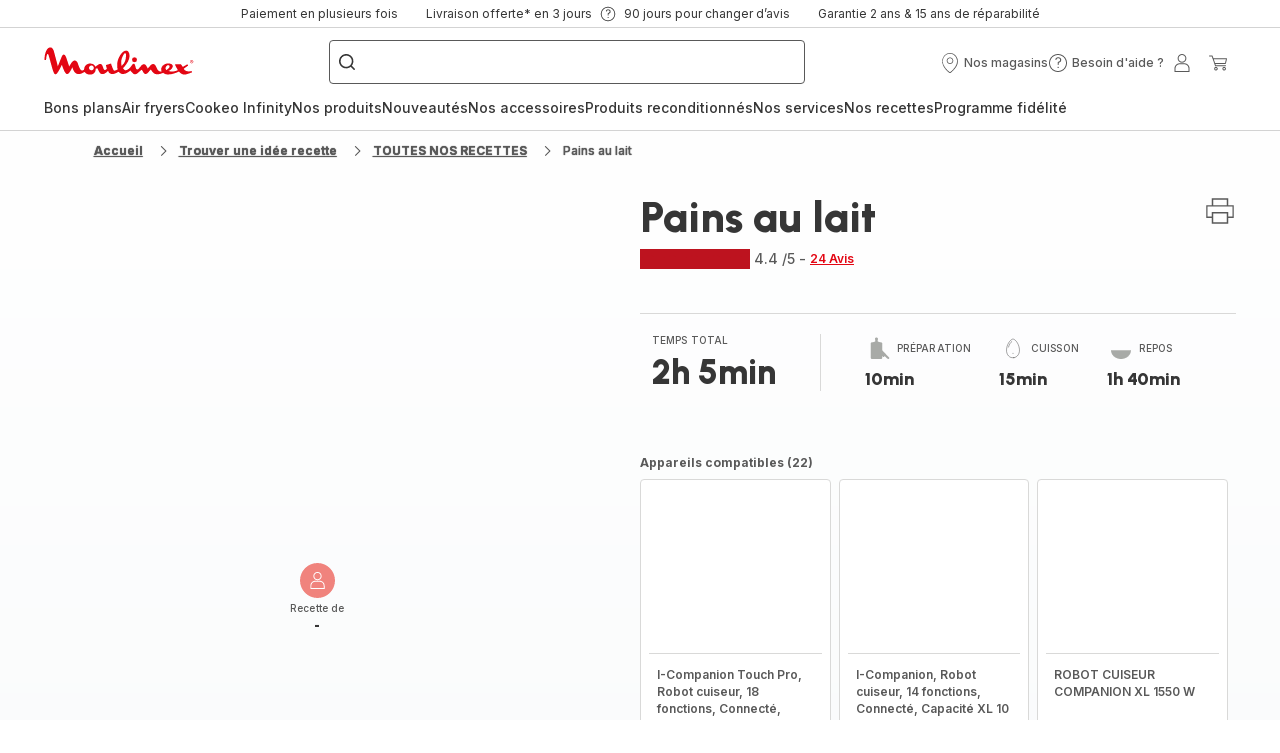

--- FILE ---
content_type: image/svg+xml; charset=utf-8
request_url: https://twicpics.moulinex.fr/https://sebplatform.api.groupe-seb.com/statics/50691ef4-b536-4a1b-907f-85ea1f5cae57.jpeg?w=1920&fit=scale&twic=v1/output=preview
body_size: 2568
content:
<svg xmlns="http://www.w3.org/2000/svg" width="1920" height="2560"><filter id="f" color-interpolation-filters="sRGB"><feGaussianBlur stdDeviation="88.681007"/><feComponentTransfer><feFuncA type="table" tableValues="1 1"/></feComponentTransfer></filter><image xmlns:f="http://www.w3.org/1999/xlink" preserveAspectRatio="none" width="1920" height="2560" filter="url(#f)" f:href="[data-uri]"/></svg>

--- FILE ---
content_type: application/javascript
request_url: https://www.moulinex.fr/chunk-5CFLLEJN.js
body_size: 2275
content:
import{A as ne,L as _,a as ee,l as te,m as y,n as se,o as re,x as U,y as ie}from"./chunk-HNLMPRWT.js";import{a as $}from"./chunk-YXBQ5DIM.js";import{$a as w,Ac as N,Bc as Q,D as T,Mb as m,Nb as k,V as q,Ya as O,Za as x,ab as j,e as K,hb as L,qc as l,ra as D,sa as d,w as F,x as W,xc as z,yc as J,zc as Z}from"./chunk-7F2ZTLIE.js";import{i as B,k as X}from"./chunk-RLH62BNA.js";import{Da as n,Ea as A,Ga as P,Ia as r,K as h,M as G,Y,a as c,gc as I,ta as R,x as V,xa as H}from"./chunk-MD2HM52X.js";var M=class extends ee{};var oe=(()=>{class e extends M{static{this.type="SaveCartSuccessEvent"}}return e})();var ae=(()=>{class e extends M{static{this.type="RestoreSavedCartSuccessEvent"}}return e})();$.SAVED_CART="SAVED_CART";var He=new P("SavedCartOrderEntriesContext"),Be=new P("NewSavedCartOrderEntriesContext");var S=function(e){return e.DELIVERY_ADDRESS="deliveryAddress",e.DELIVERY_MODE="deliveryMode",e.PAYMENT_DETAILS="paymentDetails",e.REVIEW_ORDER="reviewOrder",e}(S||{});var de=function(e){return e.FREE="FREE",e.LEAST_EXPENSIVE="LEAST_EXPENSIVE",e.MOST_EXPENSIVE="MOST_EXPENSIVE",e}(de||{});var ve={checkout:{steps:[{id:"deliveryAddress",name:"checkoutProgress.deliveryAddress",routeName:"checkoutDeliveryAddress",type:[S.DELIVERY_ADDRESS]},{id:"deliveryMode",name:"checkoutProgress.deliveryMode",routeName:"checkoutDeliveryMode",type:[S.DELIVERY_MODE]},{id:"paymentDetails",name:"checkoutProgress.paymentDetails",routeName:"checkoutPaymentDetails",type:[S.PAYMENT_DETAILS]},{id:"reviewOrder",name:"checkoutProgress.reviewOrder",routeName:"checkoutReviewOrder",type:[S.REVIEW_ORDER]}],express:!1,defaultDeliveryMode:[de.FREE],guest:!1}},ue={routing:{routes:{checkoutLogin:{paths:["checkout-login"],authFlow:!0},checkout:{paths:["checkout"]},checkoutDeliveryAddress:{paths:["checkout/delivery-address"]},checkoutDeliveryMode:{paths:["checkout/delivery-mode"]},checkoutPaymentDetails:{paths:["checkout/payment-details"]},checkoutReviewOrder:{paths:["checkout/review-order"]}}}},he=(()=>{class e extends D{static{this.type="CheckoutQueryReloadEvent"}}return e})(),a=(()=>{class e extends D{static{this.type="CheckoutQueryResetEvent"}}return e})(),f=class extends D{},g=class extends f{},le=(()=>{class e extends g{static{this.type="CheckoutDeliveryAddressCreatedEvent"}}return e})(),Ce=(()=>{class e extends g{static{this.type="CheckoutDeliveryAddressSetEvent"}}return e})(),pe=(()=>{class e extends g{static{this.type="CheckoutDeliveryAddressClearedEvent"}}return e})(),v=class extends f{},ye=(()=>{class e extends v{static{this.type="CheckoutDeliveryModeSetEvent"}}return e})(),Se=(()=>{class e extends v{static{this.type="CheckoutDeliveryModeClearedEvent"}}return e})(),Ee=(()=>{class e extends v{static{this.type="CheckoutDeliveryModeClearedErrorEvent"}}return e})(),fe=(()=>{class e extends v{static{this.type="CheckoutSupportedDeliveryModesQueryReloadEvent"}}return e})(),E=(()=>{class e extends v{static{this.type="CheckoutSupportedDeliveryModesQueryResetEvent"}}return e})(),C=class extends f{},ge=(()=>{class e extends C{static{this.type="CheckoutPaymentDetailsCreatedEvent"}}return e})(),De=(()=>{class e extends C{static{this.type="CheckoutPaymentDetailsSetEvent"}}return e})(),me=(()=>{class e extends C{static{this.type="CheckoutPaymentCardTypesQueryReloadEvent"}}return e})(),nt=(()=>{class e extends C{static{this.type="CheckoutPaymentCardTypesQueryResetEvent"}}return e})(),ke=(()=>{class e{constructor(t){this.eventService=t,this.subscriptions=new c,this.onCheckoutQueryReload(),this.onCheckoutQueryReset()}onCheckoutQueryReload(){this.subscriptions.add(h(this.eventService.get(m),this.eventService.get(k)).subscribe(()=>{this.eventService.dispatch({},he)}))}onCheckoutQueryReset(){this.subscriptions.add(h(this.eventService.get(O),this.eventService.get(x),this.eventService.get(oe),this.eventService.get(ae),this.eventService.get(te),this.eventService.get(_)).subscribe(()=>{this.eventService.dispatch({},a)}))}ngOnDestroy(){this.subscriptions.unsubscribe()}static{this.\u0275fac=function(s){return new(s||e)(r(d))}}static{this.\u0275prov=n({token:e,factory:e.\u0275fac,providedIn:"root"})}}return e})(),ce="checkout",p="checkoutCore",Me=(()=>{class e{static{this.\u0275fac=function(s){return new(s||e)}}static{this.\u0275prov=n({token:e,factory:()=>l({facade:e,feature:p,methods:["getDeliveryAddressState","createAndSetAddress","setDeliveryAddress","clearCheckoutDeliveryAddress"],async:!0}),providedIn:"root"})}}return e})(),be=(()=>{class e{constructor(t,s,o,u){this.checkoutDeliveryAddressFacade=t,this.eventService=s,this.globalMessageService=o,this.activeCartFacade=u,this.subscriptions=new c,this.onDeliveryAddressCreated(),this.onDeliveryAddressSet(),this.onDeliveryAddressCleared(),this.onUserAddressChange(),this.onCartDeleted()}onUserAddressChange(){this.subscriptions.add(this.eventService.get(z).pipe(G(t=>t instanceof J||t instanceof Z),R(({userId:t})=>this.activeCartFacade.takeActiveCartId().pipe(V(s=>({cartId:s,userId:t}))))).subscribe(({cartId:t,userId:s})=>{this.checkoutDeliveryAddressFacade.clearCheckoutDeliveryAddress(),this.eventService.dispatch({cartId:t,userId:s},E)}))}onDeliveryAddressCreated(){this.subscriptions.add(this.eventService.get(le).subscribe(({cartId:t,userId:s})=>{s!==T&&this.eventService.dispatch({userId:s},N),this.globalMessageService.add({key:"addressForm.userAddressAddSuccess"},w.MSG_TYPE_CONFIRMATION),this.eventService.dispatch({userId:s,cartId:t},E),this.eventService.dispatch({},a)}))}onDeliveryAddressSet(){this.subscriptions.add(this.eventService.get(Ce).subscribe(({userId:t,cartId:s})=>{this.eventService.dispatch({userId:t,cartId:s},E),this.eventService.dispatch({},a)}))}onDeliveryAddressCleared(){this.subscriptions.add(this.eventService.get(pe).subscribe(()=>this.eventService.dispatch({},a)))}onCartDeleted(){this.subscriptions.add(this.eventService.get(re).subscribe(()=>this.eventService.dispatch({},a)))}ngOnDestroy(){this.subscriptions.unsubscribe()}static{this.\u0275fac=function(s){return new(s||e)(r(Me),r(d),r(j),r(ne))}}static{this.\u0275prov=n({token:e,factory:e.\u0275fac,providedIn:"root"})}}return e})(),Re=(()=>{class e{constructor(t){this.eventService=t,this.subscriptions=new c,this.onDeliveryModeSet(),this.onDeliveryModeCleared(),this.onDeliveryModeClearedError(),this.onDeliveryModeReset(),this.onGetSupportedDeliveryModesQueryReload(),this.onGetSupportedDeliveryModesQueryReset()}onDeliveryModeSet(){this.subscriptions.add(this.eventService.get(ye).subscribe(({userId:t,cartId:s,cartCode:o})=>{this.eventService.dispatch({},a),this.eventService.dispatch({userId:t,cartId:s,cartCode:o},y)}))}onDeliveryModeCleared(){this.subscriptions.add(this.eventService.get(Se).subscribe(({userId:t,cartId:s,cartCode:o})=>{this.eventService.dispatch({},a),this.eventService.dispatch({userId:t,cartId:s,cartCode:o},y)}))}onDeliveryModeClearedError(){this.subscriptions.add(this.eventService.get(Ee).subscribe(({userId:t,cartId:s,cartCode:o})=>{this.eventService.dispatch({},a),this.eventService.dispatch({userId:t,cartId:s,cartCode:o},y)}))}onDeliveryModeReset(){this.subscriptions.add(this.eventService.get(E).subscribe(({userId:t,cartId:s})=>this.eventService.dispatch({userId:t,cartId:s,cartCode:s},y)))}onGetSupportedDeliveryModesQueryReload(){this.subscriptions.add(h(this.eventService.get(m),this.eventService.get(k)).subscribe(()=>{this.eventService.dispatch({},fe)}))}onGetSupportedDeliveryModesQueryReset(){this.subscriptions.add(h(this.eventService.get(O),this.eventService.get(x)).subscribe(()=>{this.eventService.dispatch({},E)}))}ngOnDestroy(){this.subscriptions.unsubscribe()}static{this.\u0275fac=function(s){return new(s||e)(r(d))}}static{this.\u0275prov=n({token:e,factory:e.\u0275fac,providedIn:"root"})}}return e})(),Ae=(()=>{class e{constructor(t,s){this.eventService=t,this.globalMessageService=s,this.subscriptions=new c,this.onPaymentCreated(),this.onPaymentSet(),this.onGetCardTypesQueryReload()}onPaymentCreated(){this.subscriptions.add(this.eventService.get(ge).subscribe(({userId:t})=>{t!==T&&this.eventService.dispatch({userId:t},Q),this.globalMessageService.add({key:"paymentForm.paymentAddedSuccessfully"},w.MSG_TYPE_CONFIRMATION),this.eventService.dispatch({},a)}))}onPaymentSet(){this.subscriptions.add(this.eventService.get(De).subscribe(()=>{this.eventService.dispatch({},a)}))}onGetCardTypesQueryReload(){this.subscriptions.add(h(this.eventService.get(m),this.eventService.get(k)).subscribe(()=>{this.eventService.dispatch({},me)}))}ngOnDestroy(){this.subscriptions.unsubscribe()}static{this.\u0275fac=function(s){return new(s||e)(r(d),r(j))}}static{this.\u0275prov=n({token:e,factory:e.\u0275fac,providedIn:"root"})}}return e})(),Pe=(()=>{class e{constructor(t){this.eventService=t,this.subscriptions=new c,this.onOrderPlaced()}onOrderPlaced(){this.subscriptions.add(this.eventService.get(_).subscribe(({userId:t,cartId:s,cartCode:o})=>{this.eventService.dispatch({userId:t,cartId:s,cartCode:o},se),this.eventService.dispatch({},a)}))}ngOnDestroy(){this.subscriptions.unsubscribe()}static{this.\u0275fac=function(s){return new(s||e)(r(d))}}static{this.\u0275prov=n({token:e,factory:e.\u0275fac,providedIn:"root"})}}return e})(),Ie=(()=>{class e{constructor(t,s){this.eventService=t,this.store=s,this.subscriptions=new c,this.onUserAddressAction(),this.onUserPaymentAction()}onUserAddressAction(){this.subscriptions.add(this.eventService.get(N).subscribe(({userId:t})=>{this.store.dispatch(new L.LoadUserAddresses(t))}))}onUserPaymentAction(){this.subscriptions.add(this.eventService.get(Q).subscribe(({userId:t})=>{this.store.dispatch(new L.LoadUserPaymentMethods(t))}))}ngOnDestroy(){this.subscriptions.unsubscribe()}static{this.\u0275fac=function(s){return new(s||e)(r(d),r(K))}}static{this.\u0275prov=n({token:e,factory:e.\u0275fac,providedIn:"root"})}}return e})(),Fe=(()=>{class e{constructor(t,s,o,u,b,je){}static{this.\u0275fac=function(s){return new(s||e)(r(ke),r(be),r(Re),r(Ae),r(Pe),r(Ie))}}static{this.\u0275mod=I({type:e})}static{this.\u0275inj=A({})}}return e})(),Te=(()=>{class e{constructor(t,s){this.routingService=t,this.multiCartFacade=s}intercept(t,s){return this.routingService.getRouterState().pipe(Y(1),R(o=>s.handle(t).pipe(H({error:u=>{if(u instanceof B&&this.isUserInCheckoutRoute(o.state?.semanticRoute)&&this.isCartNotFoundError(u)){this.routingService.go({cxRoute:"cart"});let b=this.getCartIdFromError(u);b&&this.multiCartFacade.reloadCart(b)}}}))))}isUserInCheckoutRoute(t){return t?.toLowerCase().startsWith("checkout")??!1}isCartNotFoundError(t){return t.status===400&&t.error?.errors?.[0]?.type==="CartError"&&t.error?.errors?.[0]?.reason==="notFound"}getCartIdFromError(t){return t.error?.errors?.[0]?.subject}static{this.\u0275fac=function(s){return new(s||e)(r(q),r(ie))}}static{this.\u0275prov=n({token:e,factory:e.\u0275fac,providedIn:"root"})}}return e})(),Oe=[{provide:X,useExisting:Te,multi:!0}],xe=["CheckoutOrchestrator","CheckoutOrderSummary","CheckoutProgress","CheckoutProgressMobileBottom","CheckoutProgressMobileTop","CheckoutDeliveryMode","CheckoutPaymentDetails","CheckoutPlaceOrder","CheckoutReviewOrder","CheckoutReviewPayment","CheckoutReviewShipping","CheckoutReviewOverview","CheckoutDeliveryAddress","GuestCheckoutLoginComponent"];function we(){return{featureModules:{[ce]:{cmsComponents:xe,dependencies:[U]},[p]:ce}}}var ot=(()=>{class e{static{this.\u0275fac=function(s){return new(s||e)}}static{this.\u0275mod=I({type:e})}static{this.\u0275inj=A({providers:[...Oe,F(ue),F(ve),W(we)],imports:[Fe]})}}return e})(),at=(()=>{class e{static{this.\u0275fac=function(s){return new(s||e)}}static{this.\u0275prov=n({token:e,factory:()=>l({facade:e,feature:p,methods:["setBillingAddress"],async:!0}),providedIn:"root"})}}return e})(),ct=(()=>{class e{static{this.\u0275fac=function(s){return new(s||e)}}static{this.\u0275prov=n({token:e,factory:()=>l({facade:e,feature:p,methods:["getSupportedDeliveryModesState","getSupportedDeliveryModes","setDeliveryMode","getSelectedDeliveryModeState","clearCheckoutDeliveryMode"],async:!0}),providedIn:"root"})}}return e})(),dt=(()=>{class e{static{this.\u0275fac=function(s){return new(s||e)}}static{this.\u0275prov=n({token:e,factory:()=>l({facade:e,feature:p,methods:["getPaymentCardTypesState","getPaymentCardTypes","getPaymentDetailsState","createPaymentDetails","setPaymentDetails"],async:!0}),providedIn:"root"})}}return e})(),vt=(()=>{class e{static{this.\u0275fac=function(s){return new(s||e)}}static{this.\u0275prov=n({token:e,factory:()=>l({facade:e,feature:p,methods:["getCheckoutDetailsState"]}),providedIn:"root"})}}return e})();export{he as a,a as b,le as c,Ce as d,pe as e,ye as f,Se as g,Ee as h,fe as i,E as j,ge as k,De as l,me as m,nt as n,p as o,Me as p,ot as q,at as r,ct as s,dt as t,vt as u};
//# sourceMappingURL=chunk-5CFLLEJN.js.map


--- FILE ---
content_type: image/svg+xml; charset=utf-8
request_url: https://twicpics.moulinex.fr/https://d32iut21qthkdz.cloudfront.net/images/media/9B38BFC7-DF57-45F5-9892B39A4576E669/?w=405&h=345&crop=false&twic=v1/output=preview
body_size: 1545
content:
<svg xmlns="http://www.w3.org/2000/svg" width="315" height="345"><filter id="f" color-interpolation-filters="sRGB"><feGaussianBlur stdDeviation="13.186356"/><feComponentTransfer><feFuncA type="table" tableValues="1 1"/></feComponentTransfer></filter><image xmlns:f="http://www.w3.org/1999/xlink" preserveAspectRatio="none" width="315" height="345" filter="url(#f)" f:href="[data-uri]"/></svg>

--- FILE ---
content_type: image/svg+xml; charset=utf-8
request_url: https://twicpics.moulinex.fr/https://sebplatform.api.groupe-seb.com/statics/e10eac65-63cd-4b90-a212-de723f4b59f7.jpg?w=1920&fit=scale&twic=v1/output=preview
body_size: 2519
content:
<svg xmlns="http://www.w3.org/2000/svg" width="1920" height="2560"><filter id="f" color-interpolation-filters="sRGB"><feGaussianBlur stdDeviation="88.681007"/><feComponentTransfer><feFuncA type="table" tableValues="1 1"/></feComponentTransfer></filter><image xmlns:f="http://www.w3.org/1999/xlink" preserveAspectRatio="none" width="1920" height="2560" filter="url(#f)" f:href="[data-uri]"/></svg>

--- FILE ---
content_type: image/svg+xml; charset=utf-8
request_url: https://twicpics.moulinex.fr/https://dam.groupeseb.com/m/37ac773a5cfb6363/Digital-HF93D810-sans-livre-de-recette.png?timestamp=20250917171536&twic=v1/output=preview
body_size: 1537
content:
<svg xmlns="http://www.w3.org/2000/svg" width="2000" height="2000"><filter id="f" color-interpolation-filters="sRGB"><feGaussianBlur stdDeviation="80"/><feComponentTransfer><feFuncA type="table" tableValues="1 1"/></feComponentTransfer></filter><image xmlns:f="http://www.w3.org/1999/xlink" preserveAspectRatio="none" width="2000" height="2000" filter="url(#f)" f:href="[data-uri]"/></svg>

--- FILE ---
content_type: image/svg+xml; charset=utf-8
request_url: https://twicpics.moulinex.fr/https://dam.groupeseb.com/m/37ac773a5cfb6363/Digital-HF93D810-sans-livre-de-recette.png?timestamp=20250917171536&twic=v1/output=preview
body_size: 1537
content:
<svg xmlns="http://www.w3.org/2000/svg" width="2000" height="2000"><filter id="f" color-interpolation-filters="sRGB"><feGaussianBlur stdDeviation="80"/><feComponentTransfer><feFuncA type="table" tableValues="1 1"/></feComponentTransfer></filter><image xmlns:f="http://www.w3.org/1999/xlink" preserveAspectRatio="none" width="2000" height="2000" filter="url(#f)" f:href="[data-uri]"/></svg>

--- FILE ---
content_type: image/svg+xml; charset=utf-8
request_url: https://twicpics.moulinex.fr/https://sebplatform.api.groupe-seb.com/statics/fa582536-13ae-4651-a478-0e8a0c8c482e.jpg?w=1920&fit=scale&twic=v1/output=preview
body_size: 2645
content:
<svg xmlns="http://www.w3.org/2000/svg" width="1920" height="3416"><filter id="f" color-interpolation-filters="sRGB"><feGaussianBlur stdDeviation="102.439987"/><feComponentTransfer><feFuncA type="table" tableValues="1 1"/></feComponentTransfer></filter><image xmlns:f="http://www.w3.org/1999/xlink" preserveAspectRatio="none" width="1920" height="3416" filter="url(#f)" f:href="[data-uri]"/></svg>

--- FILE ---
content_type: image/svg+xml; charset=utf-8
request_url: https://twicpics.moulinex.fr/https://sebplatform.api.groupe-seb.com/statics/8499bf5c-856d-4bbf-8880-b6b1cd78452f.jpg?w=1920&fit=scale&twic=v1/output=preview
body_size: 2502
content:
<svg xmlns="http://www.w3.org/2000/svg" width="1920" height="3415"><filter id="f" color-interpolation-filters="sRGB"><feGaussianBlur stdDeviation="102.424995"/><feComponentTransfer><feFuncA type="table" tableValues="1 1"/></feComponentTransfer></filter><image xmlns:f="http://www.w3.org/1999/xlink" preserveAspectRatio="none" width="1920" height="3415" filter="url(#f)" f:href="[data-uri]"/></svg>

--- FILE ---
content_type: image/svg+xml; charset=utf-8
request_url: https://twicpics.moulinex.fr/https://sebplatform.api.groupe-seb.com/statics/264e0f1a-284a-4800-b4bf-3883bbf33b3d.jpeg?w=1920&fit=scale&twic=v1/output=preview
body_size: 2523
content:
<svg xmlns="http://www.w3.org/2000/svg" width="1920" height="1559"><filter id="f" color-interpolation-filters="sRGB"><feGaussianBlur stdDeviation="69.204391"/><feComponentTransfer><feFuncA type="table" tableValues="1 1"/></feComponentTransfer></filter><image xmlns:f="http://www.w3.org/1999/xlink" preserveAspectRatio="none" width="1920" height="1559" filter="url(#f)" f:href="[data-uri]"/></svg>